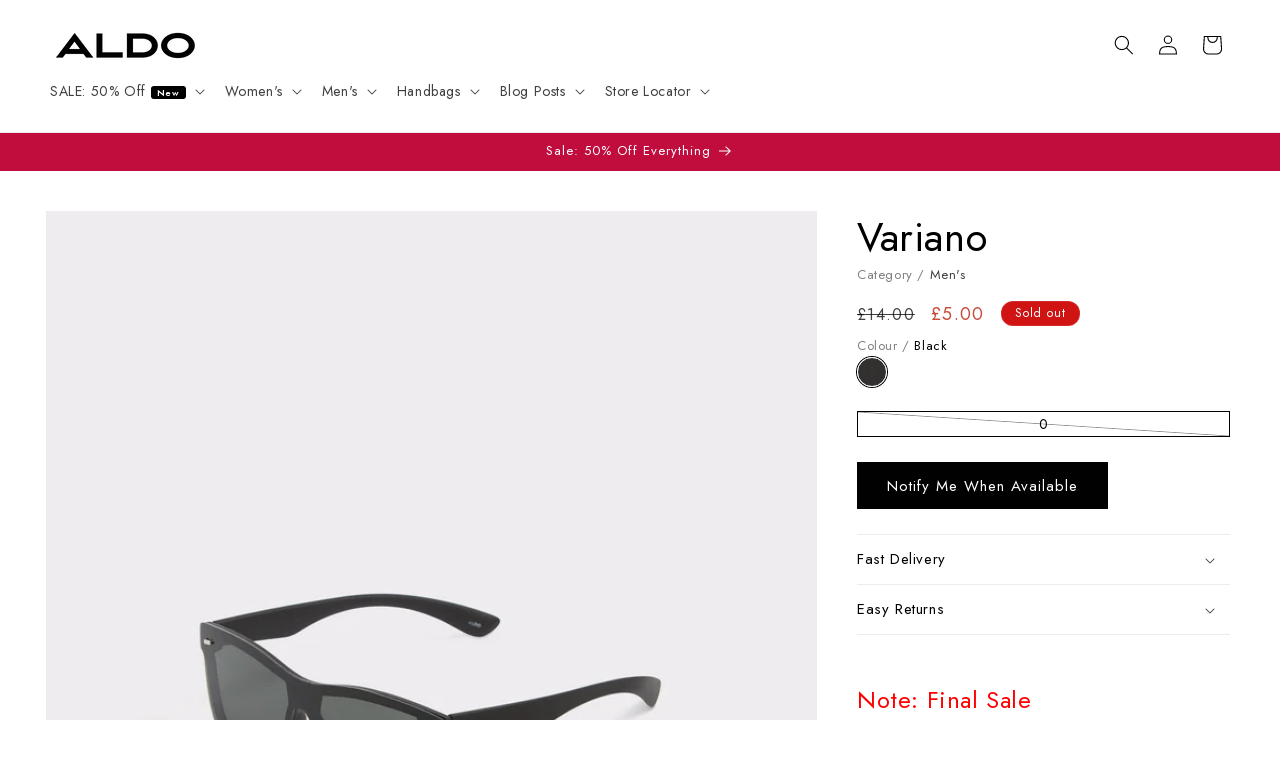

--- FILE ---
content_type: text/javascript
request_url: https://aldoshoes.co.uk/cdn/shop/t/28/assets/carousel-component.js?v=66011735847863877731738922811
body_size: 3555
content:
function shuffleArray(array){for(let i=array.length-1;i>0;i--){const j=Math.floor(Math.random()*(i+1));[array[i],array[j]]=[array[j],array[i]]}return array}if(typeof window.BaseCarousel>"u"){class BaseCarousel{constructor(container){if(this.container=container,this.slider=container.querySelector(".rv8x4_slider"),this.prevButton=container.querySelector(".rv8x4_button-prev"),this.nextButton=container.querySelector(".rv8x4_button-next"),this.randomSort=this.container.dataset.randomSort==="true",!this.container||!this.slider){console.error("Required elements not found");return}this.productsToShow=parseInt(this.slider.dataset.productsToShow,10),this.currentIndex=0,this.slider.style.setProperty("--products-to-show",this.productsToShow)}setupEventListeners(){this.prevButton&&this.prevButton.addEventListener("click",()=>this.slide("prev")),this.nextButton&&this.nextButton.addEventListener("click",()=>this.slide("next"));let touchStartX=0,touchStartY=0,touchEndX=0,isSwiping=!1;const handleTouchStart=e=>{touchStartX=e.touches[0].clientX,touchStartY=e.touches[0].clientY,isSwiping=!1},handleTouchMove=e=>{if(isSwiping){e.preventDefault();return}const touchCurrentX=e.touches[0].clientX,touchCurrentY=e.touches[0].clientY,deltaX=Math.abs(touchCurrentX-touchStartX),deltaY=Math.abs(touchCurrentY-touchStartY);deltaX>deltaY&&deltaX>10&&(isSwiping=!0,e.preventDefault())},handleTouchEnd=e=>{touchEndX=e.changedTouches[0].clientX,isSwiping&&(touchStartX-touchEndX>50?this.slide("next"):touchEndX-touchStartX>50&&this.slide("prev"))};this.slider.addEventListener("touchstart",handleTouchStart,{passive:!0}),this.slider.addEventListener("touchmove",handleTouchMove,{passive:!1}),this.slider.addEventListener("touchend",handleTouchEnd),this.touchListeners={start:handleTouchStart,move:handleTouchMove,end:handleTouchEnd},this.boundUpdateVisibility=()=>this.updateSliderVisibility(),window.addEventListener("resize",this.boundUpdateVisibility)}slide(direction){if(!this.slider.children.length)return;const itemWidth=this.slider.children[0].offsetWidth,gap=parseInt(getComputedStyle(this.slider).gap),visibleItems=window.innerWidth<=749?1:this.productsToShow,totalProducts=this.slider.children.length,sliderWidth=this.slider.offsetWidth,maxScroll=totalProducts*(itemWidth+gap)-gap-sliderWidth,maxIndex=Math.ceil(maxScroll/(itemWidth+gap));direction==="prev"&&this.currentIndex>0?this.currentIndex--:direction==="next"&&this.currentIndex<maxIndex&&this.currentIndex++;const offset=this.currentIndex*-(itemWidth+gap);this.slider.style.transform=`translateX(${offset}px)`,this.updateSliderVisibility()}updateSliderVisibility(){if(!this.slider.children.length)return;const itemWidth=this.slider.children[0].offsetWidth,gap=parseInt(getComputedStyle(this.slider).gap),visibleItems=window.innerWidth<=749?1:this.productsToShow,totalProducts=this.slider.children.length,sliderWidth=this.slider.offsetWidth,maxScroll=totalProducts*(itemWidth+gap)-gap-sliderWidth,maxIndex=Math.ceil(maxScroll/(itemWidth+gap));this.prevButton&&(this.prevButton.style.opacity=this.currentIndex<=0?"0.5":"1",this.prevButton.style.pointerEvents=this.currentIndex<=0?"none":"auto"),this.nextButton&&(this.nextButton.style.opacity=this.currentIndex>=maxIndex?"0.5":"1",this.nextButton.style.pointerEvents=this.currentIndex>=maxIndex?"none":"auto")}renderProducts(products){this.slider.innerHTML=products.map(product=>{const image=product.featuredImage,price=product.priceRange?.minVariantPrice,compareAtPrice=product.compareAtPriceRange?.maxVariantPrice,isOnSale=compareAtPrice?.amount&&price?.amount&&parseFloat(compareAtPrice.amount)>parseFloat(price.amount),isSoldOut=!product.availableForSale,isComingSoon=product.tags?.includes("comingsoon"),hasPillowWalk=product.tags?.includes("Pillow Walk"),colorSwatch=product.options?.find(option=>option.name.toLowerCase()==="color"),silhouette=product.metafields?.custom?.silhouette,formatPrice=priceObj=>{if(!priceObj||typeof priceObj.amount!="number"&&typeof priceObj.amount!="string")return console.warn("Invalid price object:",priceObj),"";try{const amount=typeof priceObj.amount=="string"?parseFloat(priceObj.amount):priceObj.amount;return new Intl.NumberFormat(void 0,{style:"currency",currency:priceObj.currencyCode||"USD"}).format(amount)}catch(error){return console.error("Price formatting error:",error),""}},getPriceHTML=()=>{if(!price?.amount)return console.warn("No valid price found for:",product.title),"";const priceValue=parseFloat(price.amount),compareAtPriceValue=parseFloat(compareAtPrice?.amount||"0"),isOnSale2=compareAtPrice?.amount&&compareAtPriceValue>priceValue,formatPrice2=(amount,currencyCode)=>new Intl.NumberFormat(void 0,{style:"currency",currency:currencyCode||"GBP",minimumFractionDigits:2,maximumFractionDigits:2}).format(parseFloat(amount));return isOnSale2?`
      <div class="price price--on-sale">
        <div class="price__sale">
          <s class="price-item price-item--regular">
            ${formatPrice2(compareAtPrice.amount,compareAtPrice.currencyCode)}
          </s>
          <span class="price-item price-item--sale">
            ${formatPrice2(price.amount,price.currencyCode)}
          </span>
        </div>
      </div>
    `:`
    <div class="price">
      <div class="price__regular">
        <span class="price-item price-item--regular">
          ${formatPrice2(price.amount,price.currencyCode)}
        </span>
      </div>
    </div>
  `};return`
      <div class="rv8x4_product">
        <div class="card-wrapper product-card-wrapper underline-links-hover">
          <div class="card card--standard card--media">
            <div class="card__inner ratio" style="--ratio-percent: 100%">
              <div class="card__media">
                <div class="media media--transparent media--hover-effect">
                  ${image?`
                    <img
                      srcset="${image.url} ${image.width}w"
                      src="${image.url}"
                      sizes="(min-width: 990px) calc((100vw - 130px) / 4), (min-width: 750px) calc((100vw - 120px) / 3), calc((100vw - 35px) / 2)"
                      alt="${image.altText||product.title}"
                      class="motion-reduce"
                      loading="lazy"
                      width="${image.width}"
                      height="${image.height}"
                    >
                  `:""}
                </div>
               
              </div>
            </div>
            <div class="card__content">
              <div class="card__information">
                <h3 class="card__heading">
                  <a href="/products/${product.handle}" class="full-unstyled-link">
                    ${product.title}${silhouette?` - ${silhouette}`:""}
                  </a>
                </h3>
                ${colorSwatch?`
                  <div class="pdp__color-selector">
                    <div class="pdp__label">
                      Colour / <span class="pdp__current-color" style="text-transform: capitalize">${colorSwatch.values[0]}</span>
                    </div>
                  </div>
                `:""}
                <div class="card-information">
                  <div class="price">
                    <div class="price__container">
                      ${getPriceHTML()}
                    </div>
                  </div>
                </div>
              </div>
              <div class="card__badge">
                ${isSoldOut?`
                  ${isComingSoon?`
                    <span class="badge badge--bottom-left" style="background: orange !important;">
                      Coming Soon
                    </span>
                  `:`
                    <span class="badge badge--bottom-left">
                      Sold Out
                    </span>
                  `}
                `:isOnSale?`
                  ${product.tags?.includes("SS24-SALE-20pc")?`
                    <span class="badge badge--top-left">
                      Extra 20% Off
                    </span>
                  `:`
                    <span class="badge badge--top-left">
                      Sale
                    </span>
                  `}
                `:""}
              </div>
            </div>
          </div>
        </div>
      </div>
    `}).join("")}destroy(){this.touchListeners&&(this.slider.removeEventListener("touchstart",this.touchListeners.start),this.slider.removeEventListener("touchend",this.touchListeners.end)),window.removeEventListener("resize",this.boundUpdateVisibility)}}class ProductRecommendations extends BaseCarousel{constructor(container){super(container),this.sourceType=this.container.dataset.sourceType,this.collectionId=this.container.dataset.collectionId,this.customProducts=JSON.parse(this.container.dataset.customProducts||"[]"),this.showForCollections=JSON.parse(this.container.dataset.showForCollections||"[]"),this.showForProducts=JSON.parse(this.container.dataset.showForProducts||"[]"),this.maxProducts=this.sourceType==="collection"?30:this.customProducts.length,this.init()}async init(){try{if(!await this.shouldDisplay()){this.container.style.display="none";return}await this.fetchAndRenderProducts(),this.setupEventListeners()}catch(error){console.error("Initialization error:",error),this.container.style.display="none"}}getCurrentProductId(){const fromShopify=Shopify?.product?.id?.toString(),fromMeta=window?.meta?.product?.id?.toString(),fromURL=window.location.pathname.match(/\/products\/[^\/]+\/([0-9]+)/)?.[1];return fromShopify||fromMeta||fromURL}async shouldDisplay(){const currentProductId=this.getCurrentProductId();if(!currentProductId)return!1;if(this.sourceType==="collection"&&this.collectionId)try{const productCollections=await this.fetchProductCollections(currentProductId),sourceCollectionId=this.collectionId.toString().replace("gid://shopify/Collection/","");if(!productCollections.some(id=>id.toString().replace("gid://shopify/Collection/","")===sourceCollectionId))return!1}catch(error){return console.error("Error checking source collection:",error),!1}if(this.showForProducts.length>0)return this.showForProducts.includes(currentProductId);if(this.showForCollections.length>0)try{const productCollections=await this.fetchProductCollections(currentProductId);return this.showForCollections.some(allowedId=>productCollections.some(productCollectionId=>productCollectionId.toString().replace("gid://shopify/Collection/","")===allowedId.toString().replace("gid://shopify/Collection/","")))}catch(error){return console.error("Error fetching product collections:",error),!1}return this.showForCollections.length===0&&this.showForProducts.length===0}async fetchProductCollections(productId){const shopDomain=Shopify?.shop;if(!shopDomain)throw new Error("Shop domain not found");const response=await fetch(`https://${shopDomain}/api/2024-01/graphql.json`,{method:"POST",headers:{"Content-Type":"application/json","X-Shopify-Storefront-Access-Token":"1c2228dd57be02d3e824212980db1a56"},body:JSON.stringify({query:`
            query getProductCollections($productId: ID!) {
              product(id: $productId) {
                collections(first: 50) {
                  nodes {
                    id
                  }
                }
              }
            }
          `,variables:{productId:`gid://shopify/Product/${productId}`}})}),{data}=await response.json();return(data?.product?.collections?.nodes||[]).map(node=>node.id.split("/").pop())}async fetchAndRenderProducts(){try{let products=[];this.sourceType==="collection"?this.collectionId?products=await this.fetchProductData():products=(await this.fetchAllProducts()).slice(0,this.maxProducts):this.sourceType==="custom"&&(this.customProducts.length>0?products=await this.fetchProductData():products=(await this.fetchAllProducts()).slice(0,this.maxProducts));const currentProductId=this.getCurrentProductId();currentProductId&&(products=products.filter(product=>product.id.split("/").pop()!==currentProductId)),this.randomSort&&(products=shuffleArray([...products])),products&&products.length>0?(this.renderProducts(products),this.container.classList.add("is-visible"),this.updateSliderVisibility()):this.container.style.display="none"}catch(error){console.error("Error fetching products:",error),this.container.style.display="none"}}async fetchAllProducts(){const shopDomain=Shopify?.shop;if(!shopDomain)throw new Error("Shop domain not found");const response=await fetch(`https://${shopDomain}/api/2024-01/graphql.json`,{method:"POST",headers:{"Content-Type":"application/json","X-Shopify-Storefront-Access-Token":"1c2228dd57be02d3e824212980db1a56"},body:JSON.stringify({query:`
            query getAllProducts($first: Int!) {
              products(first: $first) {
                nodes {
                  id
                     availableForSale
              tags
                  title
                  handle
                  featuredImage {
                    url(transform: {
                      maxWidth: 700
                      maxHeight: 700
                      crop: CENTER
                      scale: 2
                      preferredContentType: WEBP
                    })
                    altText
                    width
                    height
                  }
                  priceRange {
                    minVariantPrice {
                      amount
                      currencyCode
                    }
                  }
                    compareAtPriceRange {
    maxVariantPrice {
      amount
      currencyCode
    }
  }
                }
              }
            }
          `,variables:{first:this.maxProducts}})}),{data}=await response.json();return data?.products?.nodes||[]}async fetchProductData(){const shopDomain=Shopify?.shop;if(!shopDomain)throw new Error("Shop domain not found");const query=this.sourceType==="collection"?`
        query getCollectionProducts($collectionId: ID!, $first: Int!) {
          collection(id: $collectionId) {
            products(first: $first) {
              nodes {
                id
                   availableForSale
              tags
                title
                handle
                featuredImage {
                  url(transform: {
                    maxWidth: 700
                    maxHeight: 700
                    crop: CENTER
                    scale: 2
                    preferredContentType: WEBP
                  })
                  altText
                  width
                  height
                }
                priceRange {
                  minVariantPrice {
                    amount
                    currencyCode
                  }
                }
                  compareAtPriceRange {
    maxVariantPrice {
      amount
      currencyCode
    }
  }
              }
            }
          }
        }
      `:`
        query getProducts($ids: [ID!]!) {
          nodes(ids: $ids) {
            ... on Product {
              id
              title
              handle
              featuredImage {
                url(transform: {
                  maxWidth: 700
                  maxHeight: 700
                  crop: CENTER
                  scale: 2
                  preferredContentType: WEBP
                })
                altText
                width
                height
              }
              priceRange {
                minVariantPrice {
                  amount
                  currencyCode
                }
              }
                compareAtPriceRange {
    maxVariantPrice {
      amount
      currencyCode
    }
  }
            }
          }
        }
      `,variables=this.sourceType==="collection"?{collectionId:`gid://shopify/Collection/${this.collectionId}`,first:this.maxProducts}:{ids:this.customProducts.map(id=>`gid://shopify/Product/${id}`)},response=await fetch(`https://${shopDomain}/api/2024-01/graphql.json`,{method:"POST",headers:{"Content-Type":"application/json","X-Shopify-Storefront-Access-Token":"1c2228dd57be02d3e824212980db1a56"},body:JSON.stringify({query,variables})}),{data}=await response.json();return this.sourceType==="collection"?data?.collection?.products?.nodes||[]:data?.nodes||[]}}class RecentlyViewedProducts extends BaseCarousel{constructor(container){super(container),this.productKey="recently_viewed_products",this.productLimit=12,this.init()}async init(){try{this.isProductPage()&&this.addCurrentProduct(),await this.fetchAndRenderProducts(),this.setupEventListeners()}catch(error){console.error("Initialization error:",error)}}isProductPage(){return window.location.pathname.includes("/products/")}getCurrentProductId(){const fromShopify=Shopify?.product?.id?.toString(),fromMeta=window?.meta?.product?.id?.toString(),fromURL=window.location.pathname.match(/\/products\/[^\/]+\/([0-9]+)/)?.[1];return fromShopify||fromMeta||fromURL}async fetchAndRenderProducts(){let recentProducts=[];try{recentProducts=JSON.parse(localStorage.getItem(this.productKey))||[]}catch(e){console.error("Error reading from localStorage:",e)}const currentProductId=this.getCurrentProductId();if(currentProductId&&(recentProducts=recentProducts.filter(id=>(id.includes("gid://shopify/Product/")?id.split("/").pop():id)!==currentProductId)),recentProducts.length===0){this.container.style.display="none";return}try{const products=await this.fetchProductData(recentProducts);products&&products.length>0?(this.renderProducts(products),this.container.classList.add("is-visible"),this.updateSliderVisibility()):this.container.style.display="none"}catch(error){console.error("Error fetching products:",error),this.container.style.display="none"}}addCurrentProduct(){const currentProductId=this.getCurrentProductId();if(!currentProductId)return;let recentProducts=[];try{recentProducts=JSON.parse(localStorage.getItem(this.productKey))||[],recentProducts=recentProducts.filter(id=>(id.includes("gid://shopify/Product/")?id.split("/").pop():id)!==currentProductId),recentProducts.unshift(currentProductId),recentProducts=recentProducts.slice(0,this.productLimit),localStorage.setItem(this.productKey,JSON.stringify(recentProducts))}catch(e){console.error("Error handling recently viewed products:",e)}}async fetchProductData(productIds){const shopDomain=Shopify?.shop;if(!shopDomain)throw new Error("Shop domain not found");const response=await fetch(`https://${shopDomain}/api/2024-01/graphql.json`,{method:"POST",headers:{"Content-Type":"application/json","X-Shopify-Storefront-Access-Token":"1c2228dd57be02d3e824212980db1a56"},body:JSON.stringify({query:`
            query getProducts($ids: [ID!]!) {
              nodes(ids: $ids) {
                ... on Product {
                  id
                  title
                  handle
                     availableForSale
              tags
                  featuredImage {
                    url(transform: {
                      maxWidth: 700
                      maxHeight: 700
                      crop: CENTER
                      scale: 2
                      preferredContentType: WEBP
                    })
                    altText
                    width
                    height
}
                  priceRange {
                    minVariantPrice {
                      amount
                      currencyCode
                    }
                  }
                    compareAtPriceRange {
    maxVariantPrice {
      amount
      currencyCode
    }
  }
                }
              }
            }
          `,variables:{ids:productIds.map(id=>`gid://shopify/Product/${id}`)}})}),{data}=await response.json();return data?.nodes||[]}}class ShopifyAIRecommendations extends BaseCarousel{constructor(container){super(container),this.productId=window?.meta?.product?.id,this.init()}async init(){try{if(!this.productId)return;const recommendationsUrl=`/recommendations/products.json?product_id=${this.productId}&limit=30&intent=related`,data=await(await fetch(recommendationsUrl)).json();if(!data.products||data.products.length===0){this.container.style.display="none";return}const sectionUrl=`/recommendations/products?product_id=${this.productId}&limit=30&section_id=${this.container.dataset.sectionId}`,html=await(await fetch(sectionUrl)).text(),productElements=new DOMParser().parseFromString(html,"text/html").querySelectorAll(".rv8x4_product");productElements.length>0?(this.slider.innerHTML="",productElements.forEach((element,index)=>{this.slider.appendChild(element.cloneNode(!0))}),this.container.classList.add("is-visible"),this.setupEventListeners(),this.updateSliderVisibility()):this.container.style.display="none"}catch(error){console.error("Error fetching recommendations:",error),this.container.style.display="none"}}}typeof window<"u"&&(window.addEventListener("DOMContentLoaded",()=>{const isProductPage=()=>window.location.pathname.includes("/products/");document.querySelectorAll(".product-recommendations.rv8x4_container").forEach(container=>{new ProductRecommendations(container)}),isProductPage()&&document.querySelectorAll(".ai-recommendations.rv8x4_container").forEach(container=>{new ShopifyAIRecommendations(container)}),document.querySelectorAll(".recently-viewed-products.rv8x4_container").forEach(container=>{new RecentlyViewedProducts(container)})}),window.BaseCarousel=BaseCarousel,window.ProductRecommendations=ProductRecommendations,window.RecentlyViewedProducts=RecentlyViewedProducts,window.ShopifyAIRecommendations=ShopifyAIRecommendations)}
//# sourceMappingURL=/cdn/shop/t/28/assets/carousel-component.js.map?v=66011735847863877731738922811


--- FILE ---
content_type: text/javascript; charset=utf-8
request_url: https://aldoshoes.co.uk/products/variano-black-13089379.js
body_size: 418
content:
{"id":6935113662660,"title":"Variano","handle":"variano-black-13089379","description":"\u003cp\u003e#Style notes * #Details  * Colour Black\u003c\/p\u003e","published_at":"2021-10-25T18:14:05+01:00","created_at":"2021-10-25T18:14:14+01:00","vendor":"Aldo","type":"Accessories","tags":["BlueCrossSale","categ|Men Accessories","colorGroup|Black","color|Black","current|Black|https:\/\/media.aldoshoes.com\/v3\/product\/variano\/001\/variano_black_001_sw_sq_100x100.jpg","division|Accessories","gender|MEN","merch|M Sunglasses","notexcluded","OUTLET","regular","season|58","Staff Sale"],"price":500,"price_min":500,"price_max":500,"available":false,"price_varies":false,"compare_at_price":1400,"compare_at_price_min":1400,"compare_at_price_max":1400,"compare_at_price_varies":false,"variants":[{"id":40823635542212,"title":"0","option1":"0","option2":null,"option3":null,"sku":"15840359","requires_shipping":true,"taxable":true,"featured_image":null,"available":false,"name":"Variano - 0","public_title":"0","options":["0"],"price":500,"weight":0,"compare_at_price":1400,"inventory_management":"shopify","barcode":"628195227769","quantity_rule":{"min":1,"max":null,"increment":1},"quantity_price_breaks":[],"requires_selling_plan":false,"selling_plan_allocations":[]}],"images":["\/\/cdn.shopify.com\/s\/files\/1\/0506\/6352\/2500\/products\/variano_black_001_main_rc_nt_700x889_bdb2017d-8f67-493d-8335-26ff460d4f04.jpg?v=1635182054","\/\/cdn.shopify.com\/s\/files\/1\/0506\/6352\/2500\/products\/variano_black_001_main_sq_gy_1600x1600_d33b0cf5-c84f-4acf-8c01-4e1fe0409046.jpg?v=1635182054","\/\/cdn.shopify.com\/s\/files\/1\/0506\/6352\/2500\/products\/variano_black_001_detail_sq_nt_2018x2018_bdd3e17f-2226-4850-933c-c26581e2ba34.jpg?v=1635182054"],"featured_image":"\/\/cdn.shopify.com\/s\/files\/1\/0506\/6352\/2500\/products\/variano_black_001_main_rc_nt_700x889_bdb2017d-8f67-493d-8335-26ff460d4f04.jpg?v=1635182054","options":[{"name":"Size","position":1,"values":["0"]}],"url":"\/products\/variano-black-13089379","media":[{"alt":null,"id":22375949566148,"position":1,"preview_image":{"aspect_ratio":0.787,"height":889,"width":700,"src":"https:\/\/cdn.shopify.com\/s\/files\/1\/0506\/6352\/2500\/products\/variano_black_001_main_rc_nt_700x889_bdb2017d-8f67-493d-8335-26ff460d4f04.jpg?v=1635182054"},"aspect_ratio":0.787,"height":889,"media_type":"image","src":"https:\/\/cdn.shopify.com\/s\/files\/1\/0506\/6352\/2500\/products\/variano_black_001_main_rc_nt_700x889_bdb2017d-8f67-493d-8335-26ff460d4f04.jpg?v=1635182054","width":700},{"alt":null,"id":22375949598916,"position":2,"preview_image":{"aspect_ratio":1.0,"height":1600,"width":1600,"src":"https:\/\/cdn.shopify.com\/s\/files\/1\/0506\/6352\/2500\/products\/variano_black_001_main_sq_gy_1600x1600_d33b0cf5-c84f-4acf-8c01-4e1fe0409046.jpg?v=1635182054"},"aspect_ratio":1.0,"height":1600,"media_type":"image","src":"https:\/\/cdn.shopify.com\/s\/files\/1\/0506\/6352\/2500\/products\/variano_black_001_main_sq_gy_1600x1600_d33b0cf5-c84f-4acf-8c01-4e1fe0409046.jpg?v=1635182054","width":1600},{"alt":null,"id":22375949631684,"position":3,"preview_image":{"aspect_ratio":1.0,"height":2018,"width":2018,"src":"https:\/\/cdn.shopify.com\/s\/files\/1\/0506\/6352\/2500\/products\/variano_black_001_detail_sq_nt_2018x2018_bdd3e17f-2226-4850-933c-c26581e2ba34.jpg?v=1635182054"},"aspect_ratio":1.0,"height":2018,"media_type":"image","src":"https:\/\/cdn.shopify.com\/s\/files\/1\/0506\/6352\/2500\/products\/variano_black_001_detail_sq_nt_2018x2018_bdd3e17f-2226-4850-933c-c26581e2ba34.jpg?v=1635182054","width":2018}],"requires_selling_plan":false,"selling_plan_groups":[]}